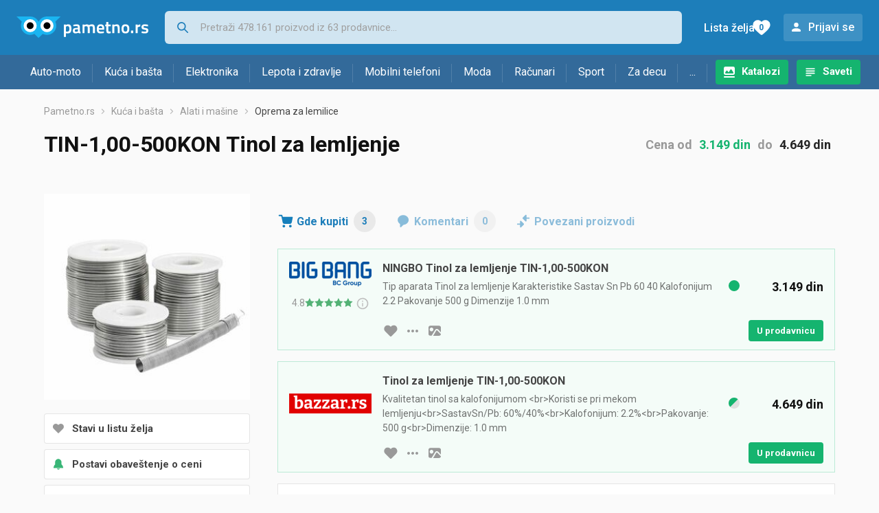

--- FILE ---
content_type: text/html;charset=utf-8
request_url: https://www.pametno.rs/oprema-za-lemilice/tin-1-cena00-500kon-tinol-za-lemljenje-394801421
body_size: 8777
content:
































   
   
      
   
   
   














        


































   
   
      
   
   
   








<!DOCTYPE html>
<html lang="sr">
<head>
    <meta charset="utf-8">

    
    
     
     
    <title>TIN-1,00-500KON Tinol za lemljenje</title>
    <meta http-equiv="X-UA-Compatible" content="IE=edge">
    <meta name="viewport" content="width=device-width, initial-scale=1, maximum-scale=1, shrink-to-fit=no, user-scalable=0">
    <meta name="mobile-web-app-capable" content="yes">
    <meta name="apple-mobile-web-app-capable" content="yes">
    <meta name="apple-mobile-web-app-status-bar-style" content="black-translucent">

    
    <meta name="referrer" content="origin-when-cross-origin">

    <meta name="description" content="Gde kupiti TIN-1,00-500KON Tinol za lemljenje -  uporedi cene, pogledaj karakteristike i izaberi prodavnicu">

    
    
    
    <meta name="apple-itunes-app" content="app-id=1233313698">
    

    <meta property="og:title" content="TIN-1,00-500KON Tinol za lemljenje">
    
    
        <meta property="og:image" content="https://www.pametno.rs/slike/products/42/01/39480142/tin-100-500kon-tinol-za-lemljenje_fceb2905.jpeg">
    

    
    

    <link rel="icon" href="/static/slike/favicon.ico">
    <link rel="apple-touch-icon" href="/static/slike/logo/apple-touch-icon-graybg.png">
    <link rel="search" href="https://www.pametno.rs/static/opensearch/pametno.rs-opensearch.xml" title="Pretraživanje Pametno.rs" type="application/opensearchdescription+xml">
    <link rel="preload" fetchpriority="high" as="image" href="/slike/products/42/01/39480142/thumb290_tin-100-500kon-tinol-za-lemljenje_fceb2905.jpeg">

    

    
































   
   
      
   
   
   















    
    
    
    
    <link rel="stylesheet" type="text/css" media="screen" href="/bundles/css/gzip_N377395562/vendor.css" />


    
    <script type="text/javascript" src="/bundles/js/gzip_N442858653/vendor.js" ></script>

    
    

    
    <link rel="stylesheet" type="text/css" media="screen" href="/bundles/css/gzip_N1263239885/redesign2020.css" />


    
    <script type="text/javascript" src="/bundles/js/gzip_963329817.sr/redesign2020.js" ></script>


    <script type="text/javascript">
      site.state.ctx = "";
   	  site.state.currentPage = "product";
      site.state.idsToCheck = [494188519,1013733151,916958077];
   	  site.state.productId = "39480142";
   	  site.state.requestedUrl = "oprema-za-lemilice/tin-1-cena00-500kon-tinol-za-lemljenje-394801421";
      site.state.user.hashedEmail = "";
      site.state.user.gaId = "";
      site.state.user.loggedIn = false;
      site.state.noOfItemsInAutocomplete = 6;
   	  site.state.webDomainId = 4;
      site.state.urls = {
              chartjs: "/static/redesign2020/vendor/Chart.min.js",
              ballooncss: "/static/redesign2020/vendor/balloon.css",
              leafletjs: "/static/redesign2020/vendor/leaflet/leaflet.js",
              leafletcss: "/static/redesign2020/vendor/leaflet/leaflet.css",
              quagga: "/static/redesign2020/vendor/quagga-0.12.1.min.js",
      };
   	  site.init();
   	  
   </script>
   
    
   
   
























































<script async='async' src='https://securepubads.g.doubleclick.net/tag/js/gpt.js' crossorigin="anonymous"></script>

<script type='text/javascript'>
	window.googletag = window.googletag || {cmd: []};
	googletag.cmd.push(function() {
		















































































































































	
		
			
				googletag.defineSlot('/1033846/pametno.rs_Lijevo_300x250', [[300,250],[300,600]], 'div-gpt-ad-1347027521651-Lijevo_300x250').addService(googletag.pubads());
				
			
			
		
	

















































	
		
			
				googletag.defineSlot('/1033846/pametno.rs_Sredina_1x1', [[1,1],[300,50],[300,100],[300,150],[300,250],[320,50],[320,100],[728,90],[970,90],[970,250]], 'div-gpt-ad-1347027521651-Sredina_1x1').addService(googletag.pubads());
				
			
			
		
	


































































































































































































		
		
		
			googletag.pubads().setTargeting("kat_pro_tr","1");
			googletag.pubads().setTargeting("id_proizv","39480142");
			googletag.pubads().setTargeting("id_kat", "1137");			
			
			
				
			googletag.pubads().setTargeting("id_kat_l1","1821");
			
				
			googletag.pubads().setTargeting("id_kat_l2","399");
			
				
			googletag.pubads().setTargeting("id_kat_l3","1137");
			
				
		
		
		
		
			googletag.pubads().setTargeting("uri", "/oprema-za-lemilice/tin-1-cena00-500kon-tinol-za-lemljenje-394801421");
		
		
			
		googletag.pubads().enableSingleRequest();
		googletag.pubads().collapseEmptyDivs();
 

		googletag.enableServices();
	});
</script>


   
    
    <link rel="stylesheet" href="https://fonts.googleapis.com/css?family=Roboto:300,400,500,700,900&subset=latin,latin-ext&display=swap" />

	
    
































   
   
      
   
   
   






<script>
dataLayer = [];
function gtag(){dataLayer.push(arguments);}


<!-- GA4 Parametri/varijable -->
dataLayer.push({'kategorija': 'oprema-za-lemilice__11370'});

dataLayer.push({'proizvod': 'TIN-1,00-500KON Tinol za lemljenje [39480142]'});


<!-- GA4 Eventovi -->



dataLayer.push({'event': 'kategorija_i_proizvod_viewed'})
dataLayer.push({'event': 'proizvod_viewed'})



</script>

<!-- XXX Seekandhit tracking code -->


<!-- Google Tag Manager -->
<script>(function(w,d,s,l,i){w[l]=w[l]||[];w[l].push({'gtm.start':
new Date().getTime(),event:'gtm.js'});var f=d.getElementsByTagName(s)[0],
j=d.createElement(s),dl=l!='dataLayer'?'&l='+l:'';j.async=true;j.src=
'https://www.googletagmanager.com/gtm.js?id='+i+dl;f.parentNode.insertBefore(j,f);
})(window,document,'script','dataLayer','GTM-MKX3W8P');</script>
<!-- End Google Tag Manager -->
        
    <script type="application/ld+json">
    {
      "@context" : "https://schema.org",
      "@type" : "WebSite",
      "name" : "Pametno.rs",
      "url" : "https://www.pametno.rs"
    }
  </script>
  
</head>


<body  >
    <header class="header ">
        <div class="header__first-row">
            <a class="header__logo header__logo--full" href="/" title="Pametno.rs - uporedi cene prodavnica"><img src="/static/redesign2020/images/logo-full-4.svg" alt="Pametno.rs" width="229" height="40"></a>
            <a class="header__logo header__logo--normal" href="/" title="Pametno.rs - uporedi cene prodavnica"><img src="/static/redesign2020/images/logo-simple-4.svg" alt="Pametno.rs" width="192" height="32"></a>
            <a class="header__logo header__logo--minimal" href="/" title="Pametno.rs - uporedi cene prodavnica"><img src="/static/redesign2020/images/logo-basic.svg" alt="Pametno.rs" width="65" height="32"></a>

            <form class="header__search-form" action="/search.php" method="GET">
                
	                
                <input class="header__search-form-input header__search-form-input--search" id="headerSearch" type="search" name="q" autocomplete="off" tabIndex="1" placeholder="Pretraži 478.161 proizvod iz 63 prodavnice..." value="" >
		        
                
                
                
            </form>
            
            <div class="header__first-row-links">
				
	                <a class='header__link header__link-catalog' href="/katalozi">Katalozi</a>
                
                
	                
	                
	                	
	                	<a class='header__link header__link-articles' href="/clanci">Saveti</a>
	                	
                	
                
                <a class='header__link header__link-wishlist' href="/wishlist">
                	<span class="header__link-wishlist-label">Lista želja</span>
                	<span class="header__link-wishlist-counter wishlist-quantity">0</span>
                </a>

                
                    
                    
                        <div data-modal-url="/login" class='header__link header__link-login' data-show-modal>Prijavi se</div>
                    
                
            </div>
            <div class="header__toggle-buttons">
                <div class="header__toggle-search"></div>
                
                <a href="/wishlist" class="header__link header__link-wishlist hidden--desktop hidden--tablet">
                    <span class="header__link-wishlist-counter wishlist-quantity ">0</span>
                </a>
                <div class="header__toggle-menu"></div>
            </div>
        </div>

        <nav class="nav" data-body-scroll-lock-ignore="true">
            <div class="nav__links">
                
                
            
            
            	  
	                <a class='nav__link nav__link--catalog' href="/katalozi">Katalozi</a>
                
                
                
                   
                   <a class='nav__link nav__link--articles' href="/clanci">Saveti</a>
                
                 

            </div>

            
            
                
                
                    <a href="/logout" class='nav__account-login'>Prijavi se</a>
                
            

            <ul class="nav__sections">
                
                
                    <li class="nav__section" data-name="2218">
                        
                        <a class="nav__section-name " href="/auto-moto">Auto-moto</a>
                        
                        
                        
                        <div class="nav__section-dropdown nav__section-dropdown--left">
                            <div class="nav__popular-categories">
                                <div class="nav__popular-categories-title">Popularno</div>
                                
                                
                                    <a class="nav__popular-category" href="/zimske-auto-gume">Zimske auto gume</a>
                                
                                    <a class="nav__popular-category" href="/celogodisnje-gume">Celogodišnje gume</a>
                                
                                    <a class="nav__popular-category" href="/letnje-auto-gume">Letnje auto gume</a>
                                
                                    <a class="nav__popular-category" href="/auto-sijalice">Auto sijalice</a>
                                
                                    <a class="nav__popular-category" href="/kamere-za-auto">Kamere za auto</a>
                                
                            </div>
                            
                            <div class="nav__loading"><div class="nav__loading__loader"></div></div>
                            
                        </div>
                    </li>
                
                
                    <li class="nav__section" data-name="2221">
                        
                        <a class="nav__section-name " href="/kuca-i-basta">Kuća i bašta</a>
                        
                        
                        
                        <div class="nav__section-dropdown nav__section-dropdown--left">
                            <div class="nav__popular-categories">
                                <div class="nav__popular-categories-title">Popularno</div>
                                
                                
                                    <a class="nav__popular-category" href="/frizideri-sa-zamrzivacem">Frižideri sa zamrzivačem</a>
                                
                                    <a class="nav__popular-category" href="/masine-za-pranje-vesa">Mašine za pranje veša</a>
                                
                                    <a class="nav__popular-category" href="/busilice-i-odvijaci">Bušilice i odvijači</a>
                                
                                    <a class="nav__popular-category" href="/testere">Testere</a>
                                
                                    <a class="nav__popular-category" href="/ploce-za-kuvanje">Ploče za kuvanje</a>
                                
                            </div>
                            
                            <div class="nav__loading"><div class="nav__loading__loader"></div></div>
                            
                        </div>
                    </li>
                
                
                    <li class="nav__section" data-name="2224">
                        
                        <a class="nav__section-name " href="/elektronika">Elektronika</a>
                        
                        
                        
                        <div class="nav__section-dropdown nav__section-dropdown--left">
                            <div class="nav__popular-categories">
                                <div class="nav__popular-categories-title">Popularno</div>
                                
                                
                                    <a class="nav__popular-category" href="/mobilni-telefoni">Mobilni telefoni</a>
                                
                                    <a class="nav__popular-category" href="/monitori">Monitori</a>
                                
                                    <a class="nav__popular-category" href="/tableti">Tableti</a>
                                
                                    <a class="nav__popular-category" href="/maske-i-torbice-za-mobilne-telefone">Maske i torbice za mobilne telefone</a>
                                
                                    <a class="nav__popular-category" href="/televizori">Televizori</a>
                                
                            </div>
                            
                            <div class="nav__loading"><div class="nav__loading__loader"></div></div>
                            
                        </div>
                    </li>
                
                
                    <li class="nav__section" data-name="2227">
                        
                        <a class="nav__section-name " href="/lepota-i-zdravlje">Lepota i zdravlje</a>
                        
                        
                        
                        <div class="nav__section-dropdown nav__section-dropdown--left">
                            <div class="nav__popular-categories">
                                <div class="nav__popular-categories-title">Popularno</div>
                                
                                
                                    <a class="nav__popular-category" href="/styleri-figaro">Styleri (Figaro)</a>
                                
                                    <a class="nav__popular-category" href="/masinice-za-kosu-i-trimeri">Mašinice za kosu i trimeri</a>
                                
                                    <a class="nav__popular-category" href="/fen-za-kosu">Fen za kosu</a>
                                
                                    <a class="nav__popular-category" href="/telesne-vage">Telesne vage</a>
                                
                                    <a class="nav__popular-category" href="/pegle-za-kosu">Pegle za kosu</a>
                                
                            </div>
                            
                            <div class="nav__loading"><div class="nav__loading__loader"></div></div>
                            
                        </div>
                    </li>
                
                
                    <li class="nav__section" data-name="2230">
                        
                        <a class="nav__section-name nav__section-name--no-dropdown" href="/mobilni-telefoni">Mobilni telefoni</a>
                        
                        
                        
                        <div class="nav__section-dropdown nav__section-dropdown--center">
                            <div class="nav__popular-categories">
                                <div class="nav__popular-categories-title">Popularno</div>
                                
                                
                                    <a class="nav__popular-category" href="/mobilni-telefoni">Mobilni telefoni</a>
                                
                            </div>
                            
                            <div class="nav__loading"><div class="nav__loading__loader"></div></div>
                            
                        </div>
                    </li>
                
                
                    <li class="nav__section" data-name="2233">
                        
                        <a class="nav__section-name " href="/moda">Moda</a>
                        
                        
                        
                        <div class="nav__section-dropdown nav__section-dropdown--center">
                            <div class="nav__popular-categories">
                                <div class="nav__popular-categories-title">Popularno</div>
                                
                                
                                    <a class="nav__popular-category" href="/zenske-jakne">Ženske jakne</a>
                                
                                    <a class="nav__popular-category" href="/muske-jakne-i-kaputi">Muške jakne i kaputi</a>
                                
                                    <a class="nav__popular-category" href="/zenske-cizme">Ženske čizme</a>
                                
                                    <a class="nav__popular-category" href="/zenske-farmerke-i-pantalone">Ženske farmerke i pantalone</a>
                                
                                    <a class="nav__popular-category" href="/koferi-i-putne-torbe">Koferi i putne torbe</a>
                                
                            </div>
                            
                            <div class="nav__loading"><div class="nav__loading__loader"></div></div>
                            
                        </div>
                    </li>
                
                
                    <li class="nav__section" data-name="2236">
                        
                        <a class="nav__section-name " href="/racunari">Računari</a>
                        
                        
                        
                        <div class="nav__section-dropdown nav__section-dropdown--center">
                            <div class="nav__popular-categories">
                                <div class="nav__popular-categories-title">Popularno</div>
                                
                                
                                    <a class="nav__popular-category" href="/monitori">Monitori</a>
                                
                                    <a class="nav__popular-category" href="/tableti">Tableti</a>
                                
                                    <a class="nav__popular-category" href="/prenosni-racunari">Prenosni računari</a>
                                
                                    <a class="nav__popular-category" href="/ssd-disk">SSD disk</a>
                                
                                    <a class="nav__popular-category" href="/gejming-misevi">Gejming miševi</a>
                                
                            </div>
                            
                            <div class="nav__loading"><div class="nav__loading__loader"></div></div>
                            
                        </div>
                    </li>
                
                
                    <li class="nav__section" data-name="2239">
                        
                        <a class="nav__section-name " href="/sport">Sport</a>
                        
                        
                        
                        <div class="nav__section-dropdown nav__section-dropdown--right">
                            <div class="nav__popular-categories">
                                <div class="nav__popular-categories-title">Popularno</div>
                                
                                
                                    <a class="nav__popular-category" href="/bicikli">Bicikli</a>
                                
                                    <a class="nav__popular-category" href="/baterijske-lampe">Baterijske lampe</a>
                                
                                    <a class="nav__popular-category" href="/trake-za-trcanje">Trake za trčanje</a>
                                
                                    <a class="nav__popular-category" href="/tegovi-i-sipke">Tegovi i šipke</a>
                                
                                    <a class="nav__popular-category" href="/muske-patike-za-trcanje-i-treking">Muške patike za trčanje i treking</a>
                                
                            </div>
                            
                            <div class="nav__loading"><div class="nav__loading__loader"></div></div>
                            
                        </div>
                    </li>
                
                
                    <li class="nav__section" data-name="2242">
                        
                        <a class="nav__section-name " href="/za-decu">Za decu</a>
                        
                        
                        
                        <div class="nav__section-dropdown nav__section-dropdown--right">
                            <div class="nav__popular-categories">
                                <div class="nav__popular-categories-title">Popularno</div>
                                
                                
                                    <a class="nav__popular-category" href="/drustvene-igre">Društvene igre</a>
                                
                                    <a class="nav__popular-category" href="/decija-obuca">Dečija obuća</a>
                                
                                    <a class="nav__popular-category" href="/lego-kocke">Lego kocke</a>
                                
                                    <a class="nav__popular-category" href="/kolica-za-bebe">Kolica za bebe</a>
                                
                                    <a class="nav__popular-category" href="/plisane-igracke">Plišane igračke</a>
                                
                            </div>
                            
                            <div class="nav__loading"><div class="nav__loading__loader"></div></div>
                            
                        </div>
                    </li>
                
                
                    <li class="nav__section" data-name="2245">
                        
                        <a class="nav__section-name " href="/ostalo">...</a>
                        
                        
                        
                        <div class="nav__section-dropdown nav__section-dropdown--right">
                            <div class="nav__popular-categories">
                                <div class="nav__popular-categories-title">Popularno</div>
                                
                                
                                    <a class="nav__popular-category" href="/nekategorisano">Nekategorisano</a>
                                
                                    <a class="nav__popular-category" href="/baterije">Baterije</a>
                                
                                    <a class="nav__popular-category" href="/skolske-torbe-i-rancevi">Školske torbe i rančevi</a>
                                
                                    <a class="nav__popular-category" href="/papiri">Papiri</a>
                                
                                    <a class="nav__popular-category" href="/hrana-za-pse">Hrana za pse</a>
                                
                            </div>
                            
                            <div class="nav__loading"><div class="nav__loading__loader"></div></div>
                            
                        </div>
                    </li>
                
            </ul>
        </nav>

    </header>

    <div class="content-overlay "></div>

    <main class="content  ">

        
        
       	























	
			
		
			
			
				
				
					
					<div class="topbannercontainer">		
					
					<div id='div-gpt-ad-1347027521651-Sredina_1x1'>
						<script>
						googletag.cmd.push(function() { googletag.display('div-gpt-ad-1347027521651-Sredina_1x1'); });
						</script>
					</div>
					
					
					</div>		
						
				
			
		
	


        

        
         
















   <script type="application/ld+json">
	{
        "@context": "https://schema.org",
        "@type": "Product",
        "name": "TIN-1,00-500KON Tinol za lemljenje",
		
        "image": "https://www.pametno.rs/slike/products/42/01/39480142/tin-100-500kon-tinol-za-lemljenje_fceb2905.jpeg",
        
        
        	"brand": {
           		"@type": "Brand",
           		"name": "Ningbo"
        	},
         
		   
        "offers": {
           "@type": "AggregateOffer",
           "highPrice": "4649.0",
           "lowPrice": "3149.0",
           "offerCount": "3",
           "priceCurrency": "RSD"
		   ,"availability": "https://schema.org/InStock"
        }
	}
   </script>



































   
   
      
   
   
   





















<nav>
    <ol class="breadcrumbs breadcrumbs--show-only-chosen breadcrumbs--show-first-parent breadcrumbs--show-last-parent">
        
            <li class="breadcrumbs__item">
                <a class="breadcrumbs__link" href="/" title="Pametno.rs">Pametno.rs</a>
                
                
            </li>
        
        
            
            	
                
                    
                    
                    
                    <li class="breadcrumbs__item">
                        
                            
                            
                            	     <a class="breadcrumbs__link" href="/kuca-i-basta">Kuća i bašta</a>
                            
                        
                    </li>
                
                    
                    
                    
                    <li class="breadcrumbs__item">
                        
                            
                            
                            	     <a class="breadcrumbs__link" href="/alati-i-masine">Alati i mašine</a>
                            
                        
                    </li>
                
                    
                    
                    
                    <li class="breadcrumbs__item">
                        
                            
                              	<a class="breadcrumbs__last-item" href="/oprema-za-lemilice">Oprema za lemilice</a>
                            
                            
                        
                    </li>
                
            
            
        

        
        
        
        
    </ol>
</nav>

<script type="application/ld+json">
{
  "@context": "https://schema.org",
  "@type": "BreadcrumbList",
  "itemListElement": [{
	"@type": "ListItem", "position": 1, "name": "Pametno.rs", "item": "https://www.pametno.rs"} ,{ "@type": "ListItem", "position": 2, "name": "Kuća i bašta", "item": "https://www.pametno.rs/kuca-i-basta"} ,{ "@type": "ListItem", "position": 3, "name": "Alati i mašine", "item": "https://www.pametno.rs/alati-i-masine"} ,{ "@type": "ListItem", "position": 4, "name": "Oprema za lemilice", "item": "https://www.pametno.rs/oprema-za-lemilice"}
 ] }
</script>

<div class="product-page">
    <h1 class="product-page__title">TIN-1,00-500KON Tinol za lemljenje</h1>
    
    

	
	    <div class="product-page__price">
	   		<div class="product-page__price-hrk">
	   		
	           
	           
	           
	           	   Cena
	               od
	               <a href="#offer-with-min-price" class="product-page__price-from">3.149 din</a>
	               do
	               <a href="#offer-with-max-price" class="product-page__price-to">4.649 din</a>
	           
	       	
	   		</div>
	    </div>
    

    
        
        
            
            <a href="/slike/products/42/01/39480142/tin-100-500kon-tinol-za-lemljenje_fceb2905.jpeg" class="product-page__image-link" title="TIN-1" data-action-show-full-product-image><img src="/slike/products/42/01/39480142/thumb290_tin-100-500kon-tinol-za-lemljenje_fceb2905.jpeg" class="product-page__image" alt="TIN-1" /></a>
        
    

    <div class="product-page__actions">
        
        
        
        <div class="product-page__actions-wishlist " data-update-wishlist data-type="product" data-id="39480142">Stavi u listu želja</div>
        <div data-modal-url="/product/priceAlarm?productId=39480142" class="product-page__actions-price-alarm "
            data-login-required data-show-modal data-log-ga-event data-event-category="UI events" data-event-action="ProductPage action - pricealert" data-event-label="ProductPage action - pricealert 39480142">
      		
      		  
			  
			  	Postavi obaveštenje o ceni
			  
      		 
        </div>
        <div data-modal-url="/product/priceHistory?productId=39480142" class="product-page__actions-price-history"
            data-show-modal data-log-ga-event data-event-category="UI events" data-event-action="ProductPage action - showPriceHistory" data-event-label="ProductPage action - showPriceHistory 39480142">Istorija najniže cene</div>
        <div data-modal-url="/shareLink/product/39480142" class="product-page__actions-share" data-show-modal data-modal-name="shareLink"
            data-log-ga-event data-event-category="UI events" data-event-action="ProductPage action - showLinkShare" data-event-label="ProductPage action - showProductShare 39480142">Podeli</div>
        <div data-modal-url="/product/reportProductError?productId=39480142" class="product-page__actions-report-error" data-show-modal>Prijavi grešku</div>
        
    </div>

    

    

    <div class="product-page__content">

        <div class="tabs content__section--no-side-margins">
            <a href="#offers" class="tabs__item tabs__item--with-icon product-page__tab-icon--offer-list" data-log-ga-event data-event-category="UI events" data-event-action="Tab - click" data-event-label="Tab click - Where to buy">
                Gde kupiti
                <span class="tabs__item-number">3</span>
            </a>
            
            
            <a href="#comments" class="tabs__item tabs__item--with-icon product-page__tab-icon--comments" 
                data-log-ga-event data-event-category="UI events" data-event-action="Tab - click" data-event-label="Tab click - Comments">
                Komentari
                <span class="tabs__item-number">0</span>
            </a>
            <a href="#linked-products" class="tabs__item tabs__item--with-icon product-page__tab-icon--linked-products"
                data-log-ga-event data-event-category="UI events" data-event-action="Tab - click" data-event-label="Tab click - Linked products">
                Povezani proizvodi
            </a>
        </div>

        
            
                <div class="content__section content__section--no-top-margin content__section--no-side-margins" id="offers">
                	
                		
                		
		                    
		                        
































   
   
      
   
   
   





















	
	
		
		
		
	






<div class="offer offer--featured"  id="offer-with-min-price">
    <div class="offer__store">
      
         
            <div class="offer__store-link"
               data-action="show-store-popover" data-popover-modifier="store" 
               data-log-ga-event data-event-category="UI events" data-event-action="StoreLink premium click" data-event-label="StoreLink premium click - Big Bang"
             ><img src="/slike/firme/383_bcgroup_ZsG17.png" class="offer__store-logo" alt="Big Bang"/></div>
         
         
      
      
































   
   
      
   
   
   











<div class="offer__rating"  onclick="window.location.href='/big-bang'" style="cursor: pointer;">
	<span class="offer__rating__number" data-balloon-pos="down" data-balloon-length="small" aria-label="Broj ocjena: 13938">4.8</span>
	<div class="offer__rating__stars" data-balloon-pos="down" data-balloon-length="small" aria-label="Broj ocjena: 13938">
		
































   
   
      
   
   
   












	<img src="/static/redesign2020/images/star_rate_full.svg" alt="full star" width="14" height="13">

	<img src="/static/redesign2020/images/star_rate_full.svg" alt="full star" width="14" height="13">

	<img src="/static/redesign2020/images/star_rate_full.svg" alt="full star" width="14" height="13">

	<img src="/static/redesign2020/images/star_rate_full.svg" alt="full star" width="14" height="13">




	<img src="/static/redesign2020/images/star_rate_full.svg" alt="full star" width="14" height="13">


	</div>
	
	<div class = "offer__rating__tooltip">
		<div class="info-marker" data-balloon-pos="down" data-balloon-length="medium" aria-label="Preuzeto sa usluge Google Maps ©"></div>
	</div>
</div>

    </div>
    
    
	    <div class="offer__name">
		    
	    	<h2>NINGBO Tinol za lemljenje TIN-1,00-500KON</h2>
	    	<span>Tip aparata Tinol za lemljenje Karakteristike Sastav Sn Pb 60 40 Kalofonijum 2.2 Pakovanje 500 g Dimenzije 1.0 mm</span>
	    </div>
	    
	    <div class="offer__availability">
	         
































   
   
      
   
   
   










   
      
   
   

<img src="/static/redesign2020/images/availability-1.svg" alt=" 1" title=" 1" width="20" height="20" />
	    </div>
    
	<div class="offer__price-container">
	    
	    	
	    	
			    <div class="offer__price">3.149 din</div>
	    	
	    	
   	</div>
    <div class="offer__buttons">
    	
	    	
	        
		        
		        
		        
		        <div class="offer__buttons-wishlist " data-update-wishlist data-type="offer" data-id="494188519">Stavi u listu želja</div>
	
		        <a href="#" class="offer__buttons-more-info" data-action="show-store-popover" data-popover-modifier="button"></a>
		         
	            
		            <a class="offer__buttons-image" href="/slike/artikli/383/NINGBO-Tinol-za-lemljenje-TIN-100-500KON_c81f141b.jpeg" aria-label="slika artikla" data-log-ga-event data-event-action="OfferImage click"  data-event-category="UI events" data-event-label="OI click - 494188519"></a>
	            
		
		                 
				<a href="/out.php?enc=pcT1SpN2w7Hj2ydQpq4KRrqYbAatOMkLbSD0ZZcYq9PAgVYctAzzNSth72hQVf0W" class="button button--small offer__buttons-to-store" title="U prodavnicu" onmousedown="site.utils.addCheck(this, 494188519)" target="_blank" rel="nofollow"
				   data-log-ga-event data-event-category="Out click" data-event-action="Out click OFFER" data-event-label="Out click OFFER Name: Big Bang "
				   >U prodavnicu</a>
	         
        
    </div>

	

    
































   
   
      
   
   
   

















<div class="store-popover-wrapper">
    
    <div class="store-popover hidden">
        <div data-modal-url="/store/shoppingTerms" class="store-popover-shopping-options"
             data-show-modal data-modal-uid="shoppingTerms-383" data-modal-params="storeId=383" data-price-mastercard="" data-price-visa="" data-price-diners="" data-price-premium-visa="">Načini plaćanja i dostave</div>
        <a href="/big-bang" class="store-popover-informations" title="Big Bang" 
               data-log-ga-event data-event-category="UI events" data-event-action="StorePopover more info click" data-event-label="StorePopover more info click - Big Bang">Informacije o prodavnici</a>
        
        <a href="/out.php?enc=pcT1SpN2w7Hj2ydQpq4KRrqYbAatOMkLbSD0ZZcYq9PAgVYctAzzNSth72hQVf0W" class="store-popover-link" onmousedown="site.utils.addCheck(this, 494188519)" target="_blank" rel="nofollow" title="Big Bang"
               data-log-ga-event data-event-category="Out click" data-event-action="Out click STORE" data-event-label="Out click STORE Name: Big Bang "
               >U prodavnicu</a>
        
        <div class="store-popover-close"></div>
    </div>
</div>


</div>
		                    
		                        
































   
   
      
   
   
   





















	
	
		
		
		
	






<div class="offer offer--featured"  id="offer-with-max-price">
    <div class="offer__store">
      
         
            <div class="offer__store-link"
               data-action="show-store-popover" data-popover-modifier="store" 
               data-log-ga-event data-event-category="UI events" data-event-action="StoreLink premium click" data-event-label="StoreLink premium click - Bazzar"
             ><img src="/slike/firme/2533_bazzar_7WMNh.png" class="offer__store-logo" alt="Bazzar"/></div>
         
         
      
      
    </div>
    
    
	    <div class="offer__name">
		    
	    	<h2>Tinol za lemljenje TIN-1,00-500KON</h2>
	    	<span>Kvalitetan tinol sa kalofonijumom &lt;br&gt;Koristi se pri mekom lemljenju&lt;br&gt;SastavSn/Pb: 60%/40%&lt;br&gt;Kalofonijum: 2.2%&lt;br&gt;Pakovanje: 500 g&lt;br&gt;Dimenzije: 1.0 mm</span>
	    </div>
	    
	    <div class="offer__availability">
	         
































   
   
      
   
   
   










   
      
   
   

<img src="/static/redesign2020/images/availability-2.svg" alt="Na stanju" title="Na stanju" width="20" height="20" />
	    </div>
    
	<div class="offer__price-container">
	    
	    	
	    	
			    <div class="offer__price">4.649 din</div>
	    	
	    	
   	</div>
    <div class="offer__buttons">
    	
	    	
	        
		        
		        
		        
		        <div class="offer__buttons-wishlist " data-update-wishlist data-type="offer" data-id="916958077">Stavi u listu želja</div>
	
		        <a href="#" class="offer__buttons-more-info" data-action="show-store-popover" data-popover-modifier="button"></a>
		         
	            
		            <a class="offer__buttons-image" href="/slike/artikli/2533/Tinol-za-lemljenje-TIN-100-500KON_70ce1a5f.jpeg" aria-label="slika artikla" data-log-ga-event data-event-action="OfferImage click"  data-event-category="UI events" data-event-label="OI click - 916958077"></a>
	            
		
		                 
				<a href="/out.php?enc=pcT1SpN2w7EK0Noeo0gJYiKJhHORGnZ_dBY_ZO0HQ3-YpNpMr3LA5aV2R2pyG2gA" class="button button--small offer__buttons-to-store" title="U prodavnicu" onmousedown="site.utils.addCheck(this, 916958077)" target="_blank" rel="nofollow"
				   data-log-ga-event data-event-category="Out click" data-event-action="Out click OFFER" data-event-label="Out click OFFER Name: Bazzar "
				   >U prodavnicu</a>
	         
        
    </div>

	

    
































   
   
      
   
   
   

















<div class="store-popover-wrapper">
    
    <div class="store-popover hidden">
        <div data-modal-url="/store/shoppingTerms" class="store-popover-shopping-options"
             data-show-modal data-modal-uid="shoppingTerms-2533" data-modal-params="storeId=2533" data-price-mastercard="" data-price-visa="" data-price-diners="" data-price-premium-visa="">Načini plaćanja i dostave</div>
        <a href="/bazzar" class="store-popover-informations" title="Bazzar" 
               data-log-ga-event data-event-category="UI events" data-event-action="StorePopover more info click" data-event-label="StorePopover more info click - Bazzar">Informacije o prodavnici</a>
        
        <a href="/out.php?enc=pcT1SpN2w7EK0Noeo0gJYiKJhHORGnZ_dBY_ZO0HQ3-YpNpMr3LA5aV2R2pyG2gA" class="store-popover-link" onmousedown="site.utils.addCheck(this, 916958077)" target="_blank" rel="nofollow" title="Bazzar"
               data-log-ga-event data-event-category="Out click" data-event-action="Out click STORE" data-event-label="Out click STORE Name: Bazzar "
               >U prodavnicu</a>
        
        <div class="store-popover-close"></div>
    </div>
</div>


</div>
		                    
		        
		                    
		                        
































   
   
      
   
   
   





















	
	
		
		
		
	






<div class="offer " >
    <div class="offer__store">
      
         
         
            <div class="offer__store-link"
               data-action="show-store-popover" data-popover-modifier="store" 
               data-log-ga-event data-event-category="UI events" data-event-action="StoreLink text click" data-event-label="StoreLink text click - Stamteh">
               	Stamteh
            </div>
         
      
      
    </div>
    
    
	    <div class="offer__name">
		    
	    	<h2>Tinol za lemljenje TIN-1,00-500KON</h2>
	    	<span>Kvalitetan tinol sa kalofonijumom Koristi se pri mekom lemljenju Sastav Sn/Pb: 60%/40% Kalofonijum: 2.2% Pakovanje: 500 g Dimenzije: 1.0 mm</span>
	    </div>
	    
	    <div class="offer__availability">
	         
































   
   
      
   
   
   










   
      
   
   

<img src="/static/redesign2020/images/availability-2.svg" alt="2" title="2" width="20" height="20" />
	    </div>
    
	<div class="offer__price-container">
	    
	    	
	    	
			    <div class="offer__price">3.965 din</div>
	    	
	    	
   	</div>
    <div class="offer__buttons">
    	
	    	
	        
		        
		        
		        
		        <div class="offer__buttons-wishlist " data-update-wishlist data-type="offer" data-id="1013733151">Stavi u listu želja</div>
	
		        <a href="#" class="offer__buttons-more-info" data-action="show-store-popover" data-popover-modifier="button"></a>
		         
	            
		            <a class="offer__buttons-image" href="/slike/artikli/3382/Tinol-za-lemljenje-TIN-100-500KON_43fdb93a.jpeg" aria-label="slika artikla" data-log-ga-event data-event-action="OfferImage click"  data-event-category="UI events" data-event-label="OI click - 1013733151"></a>
	            
		
		                 
				<a href="/out.php?enc=pcT1SpN2w7E2wAYGgsAC4qkhmwEvm_FPKLrgbJ16Bgybj0XgNKgzHEUJdv8_Eg7-" class="button button--small offer__buttons-to-store" title="U prodavnicu" onmousedown="site.utils.addCheck(this, 1013733151)" target="_blank" rel="nofollow"
				   data-log-ga-event data-event-category="Out click" data-event-action="Out click OFFER" data-event-label="Out click OFFER Name: Stamteh "
				   >U prodavnicu</a>
	         
        
    </div>

	

    
































   
   
      
   
   
   

















<div class="store-popover-wrapper">
    
    <div class="store-popover hidden">
        <div data-modal-url="/store/shoppingTerms" class="store-popover-shopping-options"
             data-show-modal data-modal-uid="shoppingTerms-3382" data-modal-params="storeId=3382" data-price-mastercard="" data-price-visa="" data-price-diners="" data-price-premium-visa="">Načini plaćanja i dostave</div>
        <a href="/stamteh" class="store-popover-informations" title="Stamteh" 
               data-log-ga-event data-event-category="UI events" data-event-action="StorePopover more info click" data-event-label="StorePopover more info click - Stamteh">Informacije o prodavnici</a>
        
        <a href="/out.php?enc=pcT1SpN2w7E2wAYGgsAC4qkhmwEvm_FPKLrgbJ16Bgybj0XgNKgzHEUJdv8_Eg7-" class="store-popover-link" onmousedown="site.utils.addCheck(this, 1013733151)" target="_blank" rel="nofollow" title="Stamteh"
               data-log-ga-event data-event-category="Out click" data-event-action="Out click STORE" data-event-label="Out click STORE Name: Stamteh "
               >U prodavnicu</a>
        
        <div class="store-popover-close"></div>
    </div>
</div>


</div>
		                    
                		
                	
                
                </div>
                
































   
   
      
   
   
   











	<div class="product-page__disclaimer">
	   <ul class="product-page__disclaimer-availability">
	      <li class="product-page__disclaimer-availability-1">Raspoloživo, isporuka odmah u prodavnici</li>
	      <li class="product-page__disclaimer-availability-2">Raspoloživo, isporuka do 2 dana</li>
	      <li class="product-page__disclaimer-availability-3">U dolasku, po narudžbini</li>
	      <li class="product-page__disclaimer-availability-4">Raspoloživost potrebno proveriti</li>
	      <li class="product-page__disclaimer-availability-5">Nije raspoloživo</li>
	   </ul>
	   Pametno.rs nije internet prodavnica već mesto na kojem možete da pregledate i uporedite ponudu drugih prodavnica za TIN-1. 
Iako se podaci osvežavaju nekoliko puta na dan savetujemo da se pre kupovine detaljnije informišete direktno kod prodavnice koju ste odabrali za kupovinu proizvoda TIN-1.
Pametno.rs ne garantuje za tačnost objavljenih informacija, kao i to da prikazane slike u potpunosti odgovaraju stvarnim proizvodima.
	   (8606006534178)
	</div>

            
            
            
            
        

        

        

        
































   
   
      
   
   
   










<div class="content__section comments" id="comments">
  <div class="content__section-title">
    Ocene i komentari
  </div>
  <div class="nav__loading__loader" data-load-url="/comments/39480142"></div>
</div>
        
































   
   
      
   
   
   










<div class="content__section " id="linked-products">
  <div class="content__section-title">
    Posetioce koji su gledali ovaj proizvod takođe su zanimali i proizvodi
  </div>
  <div class="nav__loading__loader" data-load-url="/linkedProducts/39480142"></div>
</div>

    </div>

    <div class="product-page__sidebar">
        























	
			
		
			
			
				
				
					
					<div class="leftbannercontainer">		
					
					<div id='div-gpt-ad-1347027521651-Lijevo_300x250'>
						<script>
						googletag.cmd.push(function() { googletag.display('div-gpt-ad-1347027521651-Lijevo_300x250'); });
						</script>
					</div>
					
					
					</div>		
						
				
			
		
	


    </div>
</div>



































   
   
      
   
   
   






   </main>
   
   <footer class="footer">
      <div class="footer__content">
      
         <div class="footer__section footer__section-informations">
            <div class="footer__section-title">Informacije</div>
            <a href="/info/kontakt" class="footer__link" data-log-ga-event data-event-category="UI events" data-event-action="Footer click" data-event-label="Contact link footer click">Kontakt</a>
         
            <a href="/info/marketing" class="footer__link" data-log-ga-event data-event-category="UI events" data-event-action="Footer click" data-event-label="Marketing link footer click">Oglašavanje</a>
                  
            <a href="/info/pravila-privatnosti" class="footer__link" data-log-ga-event data-event-category="UI events" data-event-action="Footer click" data-event-label="Privacy rules link footer click">Pravila privatnosti</a>
            <a href="/info/uslovi-koriscenja" class="footer__link" data-log-ga-event data-event-category="UI events" data-event-action="Footer click" data-event-label="Usage terms link footer click">Uslovi korišćenja</a>
         
         </div>
		    
         <div class="footer__section">
            <div class="footer__section-title">
            
			    
			    
					Za prodavnice
			    
			            
            </div>
            <a href="/info/registerShop" class="footer__link footer__link--highlighted"  data-log-ga-event data-event-category="UI events" data-event-action="Footer click" data-event-label="Register store link footer click">Prijavi svoju prodavnicu</a>
            <a href="/stores" class="footer__link" data-log-ga-event data-event-category="UI events" data-event-action="Footer click" data-event-label="Stores list link footer click">Prodavnice</a>
            
			    
			    
		            <a href="/proizvodjaci" class="footer__link" data-log-ga-event data-event-category="UI events" data-event-action="Footer click" data-event-label="Brands list link footer click">Brendovi</a>
			    
			            
            
	            <a href="https://www.tehnomanija.rs/" class="footer__link" data-log-ga-event data-event-category="UI events" data-event-action="Footer click" data-event-label="Tehnomaija list link footer click">Ponuda Tehnomanije</a>
            
         </div>
         
         
   
      
   
   	
      
         <div class="footer__section footer__section-mobile-app">
            <div class="footer__section-title">Mobilna aplikacija</div>
            <a href="https://play.google.com/store/apps/details?id=rs.pametno" class="footer__mobile-app footer__mobile-app--google-play" title="Android app"  data-log-ga-event data-event-category="UI events" data-event-action="Footer click" data-event-label="Android app link footer click"></a>
            <a href="https://apps.apple.com/us/app/pametno-rs/id1233313698" class="footer__mobile-app footer__mobile-app--app-store" title="IOS app"  data-log-ga-event data-event-category="UI events" data-event-action="Footer click" data-event-label="IOS app link footer click"></a>
         </div>
      
   
         <div class="footer__section footer__section-sites-links">
            <a href="#" class="footer__link footer__link--separated" data-log-ga-event data-event-category="UI events" data-event-action="Footer click" data-event-label="Pametno.rs link footer click">© 2012-2026&nbsp;Pametno.rs</a>
			
			<a href="https://www.nabava.net" class="footer__link footer__link--separated" data-log-ga-event data-event-category="UI events" data-event-action="Footer click" data-event-label="Nabava.net link footer click">Nabava.net</a>
            <a href="https://www.pametno.si" class="footer__link footer__link--separated" data-log-ga-event data-event-category="UI events" data-event-action="Footer click" data-event-label="Pametno.si link footer click">Pametno.si</a>
			
		</div>

      </div>
   </footer>   

   <div id="blueimp-gallery" class="blueimp-gallery blueimp-gallery-controls" aria-label="image gallery" aria-modal="true" role="dialog">
      <div class="slides" aria-live="polite"></div>
      <h3 class="title"></h3>
      
      <a class="close" aria-controls="blueimp-gallery" aria-label="close" aria-keyshortcuts="Escape"></a>
      <ol class="indicator"></ol>
   </div>





<script defer src="https://static.cloudflareinsights.com/beacon.min.js/vcd15cbe7772f49c399c6a5babf22c1241717689176015" integrity="sha512-ZpsOmlRQV6y907TI0dKBHq9Md29nnaEIPlkf84rnaERnq6zvWvPUqr2ft8M1aS28oN72PdrCzSjY4U6VaAw1EQ==" data-cf-beacon='{"version":"2024.11.0","token":"f432c11dfa334af2ae60d0105e544ae4","server_timing":{"name":{"cfCacheStatus":true,"cfEdge":true,"cfExtPri":true,"cfL4":true,"cfOrigin":true,"cfSpeedBrain":true},"location_startswith":null}}' crossorigin="anonymous"></script>
</body>
</html>

--- FILE ---
content_type: text/html; charset=utf-8
request_url: https://www.google.com/recaptcha/api2/aframe
body_size: 267
content:
<!DOCTYPE HTML><html><head><meta http-equiv="content-type" content="text/html; charset=UTF-8"></head><body><script nonce="NsyG99FRn0p1D5kjHdHmFw">/** Anti-fraud and anti-abuse applications only. See google.com/recaptcha */ try{var clients={'sodar':'https://pagead2.googlesyndication.com/pagead/sodar?'};window.addEventListener("message",function(a){try{if(a.source===window.parent){var b=JSON.parse(a.data);var c=clients[b['id']];if(c){var d=document.createElement('img');d.src=c+b['params']+'&rc='+(localStorage.getItem("rc::a")?sessionStorage.getItem("rc::b"):"");window.document.body.appendChild(d);sessionStorage.setItem("rc::e",parseInt(sessionStorage.getItem("rc::e")||0)+1);localStorage.setItem("rc::h",'1768798893921');}}}catch(b){}});window.parent.postMessage("_grecaptcha_ready", "*");}catch(b){}</script></body></html>